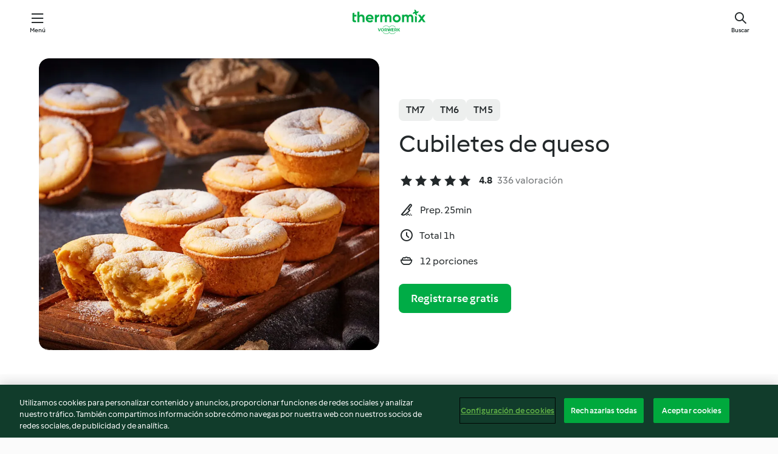

--- FILE ---
content_type: text/html; charset=utf-8
request_url: https://cookidoo.es/recipes/recipe/es-ES/r766843
body_size: 10810
content:
<!DOCTYPE html>
<html
  lang="es-ES"
  class="cicd2-theme">
<head>
    <meta property="og:url" content="https://cookidoo.es/recipes/recipe/es-ES/r766843"/>
    <meta property="og:title" content="Cubiletes de queso"/>
    <meta property="og:description" content="Un mundo de recetas Thermomix®. Cookidoo® le trae deliciosos platos de todo el mundo.
Con miles de recetas e ideas, encontrará la mejor inspiración culinaria cada vez que inicie sesión."/>
    <meta property="og:image" content="https://assets.tmecosys.com/image/upload/t_web_rdp_recipe_584x480/img/recipe/ras/Assets/22f6973bb33b8b8e50238184e4a89646/Derivates/7386a2305f5544686487d4fa349bf265a61144cd.jpg"/>
    <meta name="robots" content="noarchive"/>
    <meta charset="utf-8">
    <meta name="viewport" content="width=device-width, initial-scale=1, shrink-to-fit=no">
    <link rel="stylesheet" href="https://patternlib-all.prod.external.eu-tm-prod.vorwerk-digital.com/pl-core-29.3.2-b33824b8018a0840049d6c20603cb31e.css">
      <link rel="stylesheet" href="https://patternlib-all.prod.external.eu-tm-prod.vorwerk-digital.com/cicd2-theme-29.3.2-38102d1b98d85afb94b9d25dab3bae9c.css">
    <link rel="stylesheet" href="https://recipepublic-all.prod.external.eu-tm-prod.vorwerk-digital.com/bundle-7e9da6437349bf80779b292c7cffc47b.css">
    <link rel="icon" href="https://patternlib-all.prod.external.eu-tm-prod.vorwerk-digital.com/favicon-02a92602e0cf506ebd0186892a17fd82.ico">
    <link rel="preconnect" href="https://assets.tmecosys.com" crossorigin="anonymous">
    <script>"use strict";(()=>{function c(n){let t=document.cookie.match(new RegExp("(^| )"+n+"=([^;]+)"));if(t)return t[2]}var e={get:c};e.get("v-authenticated")?document.documentElement.classList.add("is-authenticated"):document.documentElement.classList.add("is-unauthenticated");})();
</script>
    <title>Cubiletes de queso - Cookidoo® – la plataforma de recetas oficial de Thermomix®</title>
    <link rel="stylesheet" href="https://patternlib-all.prod.external.eu-tm-prod.vorwerk-digital.com/pl-recipe-2.18.3-4949e3c3f2b6c536234d63e48d89c215.css">
    <script type="application/ld+json">{"@context":"http://schema.org/","@type":"Recipe","name":"Cubiletes de queso","image":"https://assets.tmecosys.com/image/upload/t_web_rdp_recipe_584x480_1_5x/img/recipe/ras/Assets/22f6973bb33b8b8e50238184e4a89646/Derivates/7386a2305f5544686487d4fa349bf265a61144cd.jpg","totalTime":"PT1H","cookTime":"PT1H","prepTime":"PT25M","recipeYield":"12 porciones","recipeCategory":["Panadería y bollería","Horneados dulces"],"recipeIngredient":["240 g de harina de trigo","120 g de mantequilla sin sal","1 huevo","50 g de azúcar","1 pizca de sal","1 cdita de extracto de vainilla natural","200 g de queso","60 g de azúcar","45 g de fécula de maíz","100 g de leche condensada","125 g de crema para batir (30-40% grasa)","2 huevos","1 yema de huevo","200 g de queso crema","1 cdita de extracto de vainilla natural"],"nutrition":{"@type":"NutritionInformation","calories":"403.7 kcal","carbohydrateContent":"33.3 g","fatContent":"25.8 g","proteinContent":"10 g"},"inLanguage":"es-ES","author":{"@type":"Organization","name":"Vorwerk Home & Co. KmG","address":"Wolleraustrasse 11a\n8807 Freienbach\nSuiza","url":"https://cookidoo.es/"},"aggregateRating":{"@id":"AggregatedRating"}}</script>
</head>

<body>
  <core-user-info
    condition="html.is-authenticated"
    base="/profile/api/user"
    community-profile="/community/profile/es-ES"
    devices="/customer-devices/api/my-devices/versions"
    >
  </core-user-info>
  
  <div class="page-content">
      
  <header tabindex="-1" class="page-header">
    <div class="page-header__content">
      <a href="#main-content" class="link--skip">Ir al contenido principal</a>
          <a class="logo page-header__home authenticated-only" href="/foundation/es-ES/for-you"
            aria-label="Link to the home page">
            <img class="logo" src="https://patternlib-all.prod.external.eu-tm-prod.vorwerk-digital.com/logo_thermomix-02469c2fb4fca55fc3c397286d9e7fe0.svg"
              alt="Thermomix®">
          </a>
          <a class="logo page-header__home unauthenticated-only" href="/foundation/es-ES/explore"
            aria-label="Link to the home page">
            <img class="logo" src="https://patternlib-all.prod.external.eu-tm-prod.vorwerk-digital.com/logo_thermomix-02469c2fb4fca55fc3c397286d9e7fe0.svg"
              alt="Thermomix®">
          </a>
      <core-nav class="page-header__nav">
        <nav class="core-nav__nav" role="navigation">
          <button class="core-nav__trigger">Menú</button>
          <div class="core-nav__container">
            <ul class="core-nav__main-links authenticated-only">
                <li class="core-nav__item">
                  <a href="/foundation/es-ES/for-you"
                    class="core-nav__link">Para ti</a>
                </li>
              <li class="core-nav__item">
                <a href="/foundation/es-ES/explore"
                  class="core-nav__link">Navega</a>
              </li>
              <li class="core-nav__item">
                <a href="/organize/es-ES/my-recipes"
                  class="core-nav__link">Mis recetas</a>
              </li>
              <li class="core-nav__item">
                <a href="/planning/es-ES/my-week"
                  class="core-nav__link">Mi semana</a>
              </li>
                <li class="core-nav__item">
                  <a href="/shopping/es-ES"
                    class="core-nav__link">Lista de la compra</a>
                </li>
            </ul>
            <ul class=" core-nav__main-links unauthenticated-only">
              <li class="core-nav__item">
                <a href="/foundation/es-ES/explore"
                  class="core-nav__link">Navega</a>
              </li>
              <li class="core-nav__item">
                <a href="/foundation/es-ES/membership"
                  class="core-nav__link">Suscripción</a>
              </li>
              <li class="core-nav__item">
                <a href="/foundation/es-ES/help"
                  class="core-nav__link">Ayuda</a>
              </li>
            </ul>
            <ul class="core-nav__links unauthenticated-only">
              <li class="core-nav__item">
                <a href="/ciam/register/start"
                  class="core-nav__link page-header__sign-up page-header__icon">Regístrate</a>
              </li>
              <li class="core-nav__item">
                <a href="/profile/es-ES/login?redirectAfterLogin=%2Frecipes%2Frecipe%2Fes-ES%2Fr766843"
                  class="core-nav__link page-header__login page-header__icon">Iniciar sesión</a>
              </li>
            </ul>
            <div role="separator" aria-orientation="vertical"
              class="core-nav__separator separator-vertical separator-vertical--silver-20"></div>
            <core-user-profile class="authenticated-only">
              <core-dropdown-menu class="core-nav__dropdown core-nav__dropdown--profile" align="bottom-right">
                <button class="core-dropdown-menu__trigger core-nav__dropdown-trigger">
                  <span class="core-nav__dropdown-trigger-icon" aria-hidden="true"></span>
                  <img class="core-nav__dropdown-trigger-picture" src alt>
                  <span class="core-dropdown-menu__trigger-text">
                      Perfil
                  </span>
                </button>
                <div class="core-dropdown-menu__content core-nav__dropdown-content">
                  <ul class="core-dropdown-list core-nav__dropdown-list">
                    <li class="core-community-profile__link">
                      <a href="/community/profile/es-ES"
                        class="core-dropdown-list__item core-nav__link core-nav__link--community">
                        <core-community-profile>
                          <span class="core-community-profile__icon" aria-hidden="true"></span>
                          <img class="core-community-profile__picture" src alt>
                          <div class="core-community-profile__heading-group">
                            <span class="core-community-profile__header">Perfil</span>
                            <span class="core-community-profile__subheader">Ver perfil</span>
                          </div>
                        </core-community-profile>
                      </a>
                    </li>
                    <li>
                      <a href="/commerce/es-ES/membership"
                        class="core-dropdown-list__item core-nav__link">Cuenta</a>
                    </li>
                    <li>
                      <a href="/foundation/es-ES/help"
                        class="core-dropdown-list__item core-nav__link">Ayuda</a>
                    </li>
                    <li>
                      <a href="/profile/logout"
                        class="core-dropdown-list__item core-nav__link">Desconectarse</a>
                    </li>
                  </ul>
                </div>
              </core-dropdown-menu>
            </core-user-profile>
          </div>
          <div role="separator" aria-orientation="vertical"
            class="core-nav__separator separator-vertical separator-vertical--silver-20"></div>
        </nav>
      </core-nav>
      <a class="page-header__search page-header__icon" href="/search/es-ES"
        aria-label="Buscar">Buscar</a>
    </div>
  </header>
  <recipe-scrollspy>
    <nav class="recipe-scrollspy__nav">
        <a href="#ingredients-section" class="recipe-scrollspy__link">Ingredientes</a>
  
      <a href="#difficulty-section" class="recipe-scrollspy__link">Dificultad</a>
  
        <a href="#nutrition-section" class="recipe-scrollspy__link">Inf. nutricional</a>
  
        <a href="#also-featured-in-section" class="recipe-scrollspy__link">También incluido en</a>
  
      <a id="recipe-scrollspy-alternative-recipes" href="#alternative-recipes" class="recipe-scrollspy__link">También podría gustarte...</a>
    </nav>
  </recipe-scrollspy>

  <recipe-details id="main-content">
    <recipe-card>
      <div class="recipe-card__wrapper">
        <div class="recipe-card__image-wrapper">
            <core-image-loader>
              <img
                class="recipe-card__image"
                  src="https://assets.tmecosys.com/image/upload/t_web_rdp_recipe_584x480/img/recipe/ras/Assets/22f6973bb33b8b8e50238184e4a89646/Derivates/7386a2305f5544686487d4fa349bf265a61144cd.jpg"
                  srcset="https://assets.tmecosys.com/image/upload/t_web_rdp_recipe_584x480/img/recipe/ras/Assets/22f6973bb33b8b8e50238184e4a89646/Derivates/7386a2305f5544686487d4fa349bf265a61144cd.jpg 584w, https://assets.tmecosys.com/image/upload/t_web_rdp_recipe_584x480_1_5x/img/recipe/ras/Assets/22f6973bb33b8b8e50238184e4a89646/Derivates/7386a2305f5544686487d4fa349bf265a61144cd.jpg 876w"
                    sizes="(min-width: 1333px) 584px, (min-width: 768px) 50vw, 100vw"
                alt="Cubiletes de queso"
                title="Cubiletes de queso"/>
            </core-image-loader>
        </div>
        <div class="recipe-card__info">
    
            <div class="recipe-card__header">
              <div class="recipe-card__header-left">
                  <rdp-badges id="tm-versions-modal">
                      <button class="core-chip-button core-chip-button--flat core-chip-button--x-small">
                        TM7
                      </button>
                      <button class="core-chip-button core-chip-button--flat core-chip-button--x-small">
                        TM6
                      </button>
                      <button class="core-chip-button core-chip-button--flat core-chip-button--x-small">
                        TM5
                      </button>
                  </rdp-badges>
                
                  <core-modal
                    trigger-id="tm-versions-modal"
                    class="tm-versions-modal"
                    prevent-body-scroll="true"
                    hidden>
                    <div class="core-modal__wrapper">
                      <div class="core-modal__container" role="dialog" aria-modal="true">
                  
                        <div class="core-modal__header">
                          <h2>Dispositivos y accesorios</h2>
                          <button class="core-modal__close" aria-label="Close Modal"></button>
                        </div>
                  
                        <core-scrollbar class="core-modal__content" fadeout-top>
                          <div class="core-scrollbar__content">
                  
                            <rdp-tm-versions>
                              <p class="rdp-tm-versions__description">Esta receta ha sido creada para funcionar con una combinación específica de dispositivo y accesorio. Sin esta combinación específica, el resultado no está garantizado.</p>
                              <div class="rdp-tm-versions__list">
                                  <div class="rdp-tm-versions__item">
                                    <img src="https://patternlib-all.prod.external.eu-tm-prod.vorwerk-digital.com/tm7-83b22c91a1a1e7fee3797168f05f9754.png" class="rdp-tm-versions__image"/>
                                    <div class="rdp-tm-versions__wrapper">
                                      <span class="rdp-tm-versions__name">Thermomix® TM7</span>
                                      <span class="rdp-tm-versions__compatibility">
                                        <span class="icon icon--checkmark-circle icon--xxxs"></span>Compatible
                                      </span>
                                    </div>
                                  </div>
                                  <div class="rdp-tm-versions__item">
                                    <img src="https://patternlib-all.prod.external.eu-tm-prod.vorwerk-digital.com/tm6-fff867f1cfc7f35118b8b6dfffca8339.png" class="rdp-tm-versions__image"/>
                                    <div class="rdp-tm-versions__wrapper">
                                      <span class="rdp-tm-versions__name">Thermomix® TM6</span>
                                      <span class="rdp-tm-versions__compatibility">
                                        <span class="icon icon--checkmark-circle icon--xxxs"></span>Compatible
                                      </span>
                                    </div>
                                  </div>
                                  <div class="rdp-tm-versions__item">
                                    <img src="https://patternlib-all.prod.external.eu-tm-prod.vorwerk-digital.com/tm5-a3a665744eb0093e9108135bf6b1baa4.png" class="rdp-tm-versions__image"/>
                                    <div class="rdp-tm-versions__wrapper">
                                      <span class="rdp-tm-versions__name">Thermomix® TM5</span>
                                      <span class="rdp-tm-versions__compatibility">
                                        <span class="icon icon--checkmark-circle icon--xxxs"></span>Compatible
                                      </span>
                                    </div>
                                  </div>
                              </div>
                            </rdp-tm-versions>
                  
                  
                          </div>
                        </core-scrollbar>
                  
                        <div class="core-modal__footer">
                          <a class="button--inline rdp-tm-versions__more" href="/foundation/es-ES/thermomix-compatibility">Más información</a>
                        </div>
                      </div>
                    </div>
                  </core-modal>
                
              </div>
            </div>
    
          <div class="recipe-card__content">
            <core-ellipsis lines-count="3">
              <h1 class="recipe-card__section recipe-card__name">Cubiletes de queso</h1>
            </core-ellipsis>
            
            <core-rating>
  <div class="core-rating__rating-list">
      <span class="core-rating__point core-rating__point--full"></span>
      <span class="core-rating__point core-rating__point--full"></span>
      <span class="core-rating__point core-rating__point--full"></span>
      <span class="core-rating__point core-rating__point--full"></span>
      <span class="core-rating__point core-rating__point--full"></span>
  </div>
    <span class="core-rating__counter">4.8</span>
    <span class="core-rating__label">
      
      336 valoración

      
    </span>
  <script type="application/ld+json">
  {
    "@context": "http://schema.org",
    "@type": "AggregateRating",
    "@id": "AggregatedRating",
    "ratingValue": 4.8,
    "reviewCount": 336
  }
  </script>
</core-rating>

            <div class="recipe-card__cook-params">
              <div class="recipe-card__cook-param">
                <span class="icon icon--time-preparation"></span>
                <span>Prep. 25min </span>
              </div>
              <div class="recipe-card__cook-param">
                <span class="icon icon--time"></span>
                <span>Total 1h</span>
              </div>
              <div class="recipe-card__cook-param">
                <span class="icon icon--servings"></span>
                <span>12 porciones</span>
              </div>
            </div>
          </div>
    
          <div class="recipe-card__footer">
            <a class="button--primary recipe-card__action-button recipe-card__action-button--primary"
              title="Registrarse gratis"
              href="/ciam/register/start">Registrarse gratis</a>
          </div>
        </div>
      </div>
    </recipe-card>
    
    <recipe-content>
      <div class="recipe-content__left">
        <div mobile-order="1">
          <div id="ingredients-section" class="recipe-content__section">
            <h4 class="recipe-content__title">Ingredientes</h4>
              <div class="recipe-content__inner-section">
                  <h5 class="recipe-content__inner-title recipe-content__inner-title--short">Pasta sable</h5>
                <ul class="ul--clean">
                    <li>
          <recipe-ingredient>
            <div class="recipe-ingredient__wrapper">
                <img class="recipe-ingredient__image"   src="https://assets.tmecosys.com/image/upload/t_web_ingredient_48x48/icons/ingredient_icons/40"
            srcset="https://assets.tmecosys.com/image/upload/t_web_ingredient_48x48/icons/ingredient_icons/40 48w, https://assets.tmecosys.com/image/upload/t_web_ingredient_48x48_1_5x/icons/ingredient_icons/40 72w, https://assets.tmecosys.com/image/upload/t_web_ingredient_48x48_2x/icons/ingredient_icons/40 96w"
              sizes="48px"
           />
          
                <div class="recipe-ingredient__content">
                  <span class="recipe-ingredient__name">
                        240
            g
           de harina de trigo 
                  </span>
                </div>
            </div>
          </recipe-ingredient>
          </li>
                    <li>
          <recipe-ingredient>
            <div class="recipe-ingredient__wrapper">
                <img class="recipe-ingredient__image"   src="https://assets.tmecosys.com/image/upload/t_web_ingredient_48x48/icons/ingredient_icons/17"
            srcset="https://assets.tmecosys.com/image/upload/t_web_ingredient_48x48/icons/ingredient_icons/17 48w, https://assets.tmecosys.com/image/upload/t_web_ingredient_48x48_1_5x/icons/ingredient_icons/17 72w, https://assets.tmecosys.com/image/upload/t_web_ingredient_48x48_2x/icons/ingredient_icons/17 96w"
              sizes="48px"
           />
          
                <div class="recipe-ingredient__content">
                  <span class="recipe-ingredient__name">
                        120
            g
           de mantequilla sin sal 
                  </span>
                    <span class="recipe-ingredient__description">fría, en cubos</span>
                </div>
            </div>
          </recipe-ingredient>
          </li>
                    <li>
          <recipe-ingredient>
            <div class="recipe-ingredient__wrapper">
                <img class="recipe-ingredient__image"   src="https://assets.tmecosys.com/image/upload/t_web_ingredient_48x48/icons/ingredient_icons/55"
            srcset="https://assets.tmecosys.com/image/upload/t_web_ingredient_48x48/icons/ingredient_icons/55 48w, https://assets.tmecosys.com/image/upload/t_web_ingredient_48x48_1_5x/icons/ingredient_icons/55 72w, https://assets.tmecosys.com/image/upload/t_web_ingredient_48x48_2x/icons/ingredient_icons/55 96w"
              sizes="48px"
           />
          
                <div class="recipe-ingredient__content">
                  <span class="recipe-ingredient__name">
                        1
            
           huevo 
                  </span>
                </div>
            </div>
          </recipe-ingredient>
          </li>
                    <li>
          <recipe-ingredient>
            <div class="recipe-ingredient__wrapper">
                <img class="recipe-ingredient__image"   src="https://assets.tmecosys.com/image/upload/t_web_ingredient_48x48/icons/ingredient_icons/9"
            srcset="https://assets.tmecosys.com/image/upload/t_web_ingredient_48x48/icons/ingredient_icons/9 48w, https://assets.tmecosys.com/image/upload/t_web_ingredient_48x48_1_5x/icons/ingredient_icons/9 72w, https://assets.tmecosys.com/image/upload/t_web_ingredient_48x48_2x/icons/ingredient_icons/9 96w"
              sizes="48px"
           />
          
                <div class="recipe-ingredient__content">
                  <span class="recipe-ingredient__name">
                        50
            g
           de azúcar 
                  </span>
                </div>
            </div>
          </recipe-ingredient>
          </li>
                    <li>
          <recipe-ingredient>
            <div class="recipe-ingredient__wrapper">
                <img class="recipe-ingredient__image"   src="https://assets.tmecosys.com/image/upload/t_web_ingredient_48x48/icons/ingredient_icons/269"
            srcset="https://assets.tmecosys.com/image/upload/t_web_ingredient_48x48/icons/ingredient_icons/269 48w, https://assets.tmecosys.com/image/upload/t_web_ingredient_48x48_1_5x/icons/ingredient_icons/269 72w, https://assets.tmecosys.com/image/upload/t_web_ingredient_48x48_2x/icons/ingredient_icons/269 96w"
              sizes="48px"
           />
          
                <div class="recipe-ingredient__content">
                  <span class="recipe-ingredient__name">
                        1
            pizca
           de sal 
                  </span>
                </div>
            </div>
          </recipe-ingredient>
          </li>
                    <li>
          <recipe-ingredient>
            <div class="recipe-ingredient__wrapper">
                <img class="recipe-ingredient__image"   src="https://assets.tmecosys.com/image/upload/t_web_ingredient_48x48/icons/ingredient_icons/99"
            srcset="https://assets.tmecosys.com/image/upload/t_web_ingredient_48x48/icons/ingredient_icons/99 48w, https://assets.tmecosys.com/image/upload/t_web_ingredient_48x48_1_5x/icons/ingredient_icons/99 72w, https://assets.tmecosys.com/image/upload/t_web_ingredient_48x48_2x/icons/ingredient_icons/99 96w"
              sizes="48px"
           />
          
                <div class="recipe-ingredient__content">
                  <span class="recipe-ingredient__name">
                        1
            cdita
           de extracto de vainilla natural 
                  </span>
                </div>
            </div>
          </recipe-ingredient>
          </li>
                </ul>
              </div>
              <div class="recipe-content__inner-section">
                  <h5 class="recipe-content__inner-title recipe-content__inner-title--short">Relleno</h5>
                <ul class="ul--clean">
                    <li>
          <recipe-ingredient>
            <div class="recipe-ingredient__wrapper">
                <img class="recipe-ingredient__image"   src="https://assets.tmecosys.com/image/upload/t_web_ingredient_48x48/icons/ingredient_icons/74"
            srcset="https://assets.tmecosys.com/image/upload/t_web_ingredient_48x48/icons/ingredient_icons/74 48w, https://assets.tmecosys.com/image/upload/t_web_ingredient_48x48_1_5x/icons/ingredient_icons/74 72w, https://assets.tmecosys.com/image/upload/t_web_ingredient_48x48_2x/icons/ingredient_icons/74 96w"
              sizes="48px"
           />
          
                <div class="recipe-ingredient__content">
                  <span class="recipe-ingredient__name">
                        200
            g
           de queso 
                  </span>
                    <span class="recipe-ingredient__description"> Chiapas doble crema</span>
                </div>
            </div>
          </recipe-ingredient>
          </li>
                    <li>
          <recipe-ingredient>
            <div class="recipe-ingredient__wrapper">
                <img class="recipe-ingredient__image"   src="https://assets.tmecosys.com/image/upload/t_web_ingredient_48x48/icons/ingredient_icons/9"
            srcset="https://assets.tmecosys.com/image/upload/t_web_ingredient_48x48/icons/ingredient_icons/9 48w, https://assets.tmecosys.com/image/upload/t_web_ingredient_48x48_1_5x/icons/ingredient_icons/9 72w, https://assets.tmecosys.com/image/upload/t_web_ingredient_48x48_2x/icons/ingredient_icons/9 96w"
              sizes="48px"
           />
          
                <div class="recipe-ingredient__content">
                  <span class="recipe-ingredient__name">
                        60
            g
           de azúcar 
                  </span>
                </div>
            </div>
          </recipe-ingredient>
          </li>
                    <li>
          <recipe-ingredient>
            <div class="recipe-ingredient__wrapper">
                <img class="recipe-ingredient__image"   src="https://assets.tmecosys.com/image/upload/t_web_ingredient_48x48/icons/ingredient_icons/288"
            srcset="https://assets.tmecosys.com/image/upload/t_web_ingredient_48x48/icons/ingredient_icons/288 48w, https://assets.tmecosys.com/image/upload/t_web_ingredient_48x48_1_5x/icons/ingredient_icons/288 72w, https://assets.tmecosys.com/image/upload/t_web_ingredient_48x48_2x/icons/ingredient_icons/288 96w"
              sizes="48px"
           />
          
                <div class="recipe-ingredient__content">
                  <span class="recipe-ingredient__name">
                        45
            g
           de fécula de maíz 
                  </span>
                </div>
            </div>
          </recipe-ingredient>
          </li>
                    <li>
          <recipe-ingredient>
            <div class="recipe-ingredient__wrapper">
                <img class="recipe-ingredient__image"   src="https://assets.tmecosys.com/image/upload/t_web_ingredient_48x48/icons/ingredient_icons/319"
            srcset="https://assets.tmecosys.com/image/upload/t_web_ingredient_48x48/icons/ingredient_icons/319 48w, https://assets.tmecosys.com/image/upload/t_web_ingredient_48x48_1_5x/icons/ingredient_icons/319 72w, https://assets.tmecosys.com/image/upload/t_web_ingredient_48x48_2x/icons/ingredient_icons/319 96w"
              sizes="48px"
           />
          
                <div class="recipe-ingredient__content">
                  <span class="recipe-ingredient__name">
                        100
            g
           de leche condensada 
                  </span>
                </div>
            </div>
          </recipe-ingredient>
          </li>
                    <li>
          <recipe-ingredient>
            <div class="recipe-ingredient__wrapper">
                <img class="recipe-ingredient__image"   src="https://assets.tmecosys.com/image/upload/t_web_ingredient_48x48/icons/ingredient_icons/16"
            srcset="https://assets.tmecosys.com/image/upload/t_web_ingredient_48x48/icons/ingredient_icons/16 48w, https://assets.tmecosys.com/image/upload/t_web_ingredient_48x48_1_5x/icons/ingredient_icons/16 72w, https://assets.tmecosys.com/image/upload/t_web_ingredient_48x48_2x/icons/ingredient_icons/16 96w"
              sizes="48px"
           />
          
                <div class="recipe-ingredient__content">
                  <span class="recipe-ingredient__name">
                        125
            g
           de crema para batir (30-40% grasa) 
                  </span>
                </div>
            </div>
          </recipe-ingredient>
          </li>
                    <li>
          <recipe-ingredient>
            <div class="recipe-ingredient__wrapper">
                <img class="recipe-ingredient__image"   src="https://assets.tmecosys.com/image/upload/t_web_ingredient_48x48/icons/ingredient_icons/55"
            srcset="https://assets.tmecosys.com/image/upload/t_web_ingredient_48x48/icons/ingredient_icons/55 48w, https://assets.tmecosys.com/image/upload/t_web_ingredient_48x48_1_5x/icons/ingredient_icons/55 72w, https://assets.tmecosys.com/image/upload/t_web_ingredient_48x48_2x/icons/ingredient_icons/55 96w"
              sizes="48px"
           />
          
                <div class="recipe-ingredient__content">
                  <span class="recipe-ingredient__name">
                        2
            
           huevos 
                  </span>
                </div>
            </div>
          </recipe-ingredient>
          </li>
                    <li>
          <recipe-ingredient>
            <div class="recipe-ingredient__wrapper">
                <img class="recipe-ingredient__image"   src="https://assets.tmecosys.com/image/upload/t_web_ingredient_48x48/icons/ingredient_icons/205"
            srcset="https://assets.tmecosys.com/image/upload/t_web_ingredient_48x48/icons/ingredient_icons/205 48w, https://assets.tmecosys.com/image/upload/t_web_ingredient_48x48_1_5x/icons/ingredient_icons/205 72w, https://assets.tmecosys.com/image/upload/t_web_ingredient_48x48_2x/icons/ingredient_icons/205 96w"
              sizes="48px"
           />
          
                <div class="recipe-ingredient__content">
                  <span class="recipe-ingredient__name">
                        1
            
           yema de huevo 
                  </span>
                </div>
            </div>
          </recipe-ingredient>
          </li>
                    <li>
          <recipe-ingredient>
            <div class="recipe-ingredient__wrapper">
                <img class="recipe-ingredient__image"   src="https://assets.tmecosys.com/image/upload/t_web_ingredient_48x48/icons/ingredient_icons/15274"
            srcset="https://assets.tmecosys.com/image/upload/t_web_ingredient_48x48/icons/ingredient_icons/15274 48w, https://assets.tmecosys.com/image/upload/t_web_ingredient_48x48_1_5x/icons/ingredient_icons/15274 72w, https://assets.tmecosys.com/image/upload/t_web_ingredient_48x48_2x/icons/ingredient_icons/15274 96w"
              sizes="48px"
           />
          
                <div class="recipe-ingredient__content">
                  <span class="recipe-ingredient__name">
                        200
            g
           de queso crema 
                  </span>
                </div>
            </div>
          </recipe-ingredient>
          </li>
                    <li>
          <recipe-ingredient>
            <div class="recipe-ingredient__wrapper">
                <img class="recipe-ingredient__image"   src="https://assets.tmecosys.com/image/upload/t_web_ingredient_48x48/icons/ingredient_icons/99"
            srcset="https://assets.tmecosys.com/image/upload/t_web_ingredient_48x48/icons/ingredient_icons/99 48w, https://assets.tmecosys.com/image/upload/t_web_ingredient_48x48_1_5x/icons/ingredient_icons/99 72w, https://assets.tmecosys.com/image/upload/t_web_ingredient_48x48_2x/icons/ingredient_icons/99 96w"
              sizes="48px"
           />
          
                <div class="recipe-ingredient__content">
                  <span class="recipe-ingredient__name">
                        1
            cdita
           de extracto de vainilla natural 
                  </span>
                </div>
            </div>
          </recipe-ingredient>
          </li>
                </ul>
              </div>
          </div>
          <hr>
        </div>
        <div mobile-order="3">
          <div id="difficulty-section" class="recipe-content__section">
            <h4 class="recipe-content__title">Dificultad</h4>
            <rdp-difficulty>
              <span class="icon icon--s icon--chef-hat"></span>
              <p>fácil</p>
            </rdp-difficulty>
          </div>
          <hr>
            <div id="nutrition-section" class="recipe-content__section">
              <h4 class="recipe-content__title">
                Inf. nutricional
                <span class="recipe-content__subtitle">por 1 porción</span>
              </h4>
              <rdp-nutritious>
                  <div class="rdp-nutritious__item">
                    <span class="rdp-nutritious__name">Sodio</span>
                    <span class="rdp-nutritious__value">
                        214.4 mg 
                    </span>
                  </div>
                  <div class="rdp-nutritious__item">
                    <span class="rdp-nutritious__name">Proteína</span>
                    <span class="rdp-nutritious__value">
                        10 g 
                    </span>
                  </div>
                  <div class="rdp-nutritious__item">
                    <span class="rdp-nutritious__name">Calorías</span>
                    <span class="rdp-nutritious__value">
                        1689.2 kJ  / 
                        403.7 kcal 
                    </span>
                  </div>
                  <div class="rdp-nutritious__item">
                    <span class="rdp-nutritious__name">Grasa</span>
                    <span class="rdp-nutritious__value">
                        25.8 g 
                    </span>
                  </div>
                  <div class="rdp-nutritious__item">
                    <span class="rdp-nutritious__name">Fibra</span>
                    <span class="rdp-nutritious__value">
                        0.8 g 
                    </span>
                  </div>
                  <div class="rdp-nutritious__item">
                    <span class="rdp-nutritious__name">Grasas saturadas</span>
                    <span class="rdp-nutritious__value">
                        15 g 
                    </span>
                  </div>
                  <div class="rdp-nutritious__item">
                    <span class="rdp-nutritious__name">Carbohidratos</span>
                    <span class="rdp-nutritious__value">
                        33.3 g 
                    </span>
                  </div>
              </rdp-nutritious>
            </div>
            <hr>
        </div>
      </div>
      <div class="recipe-content__right">
        <div mobile-order="2">
          <div class="recipe-content__section">
            <recipe-membership-banner>
              <img src="https://patternlib-all.prod.external.eu-tm-prod.vorwerk-digital.com/cookidoo-world-da330b8ec91ef8ac5df385f0e440dffb.svg" class="recipe-membership-banner__image" />
              <h1 class="recipe-membership-banner__title">¿Te gusta lo que ves?</h1>
              <h4 class="recipe-membership-banner__subtitle">¡Esta receta y más de 100 000 otras te esperan!</h4>
              <p class="recipe-membership-banner__description">Regístrate en nuestra prueba gratuita de 30 días y descubre todo lo que Cookidoo® tiene para ofrecerte. Sin compromiso.</p>
              <a href="/ciam/register/start" class="button--primary">Registrarse gratis</a>
              <a href="/foundation/es-ES/membership" class="button--inline">Más información</a>
            </recipe-membership-banner>
          </div>
          <hr>
        </div>
        <div mobile-order="4">
            <div id="also-featured-in-section" class="recipe-content__section">
              <h4 class="recipe-content__title">También incluido en</h4>
              <rdp-collections>
                  <rdp-collection-tile>
                    <a class="rdp-collection-tile__wrapper" href="/collection/es-ES/p/col442431">
                      <img   src="https://assets.tmecosys.com/image/upload/t_web_col_80x80/img/collection/ras/Assets/55d22419f061a9481926d5e305eb5881/Derivates/c595f5c79f85fc084770e4b2f399f68cb331050e.jpg"
            srcset="https://assets.tmecosys.com/image/upload/t_web_col_80x80/img/collection/ras/Assets/55d22419f061a9481926d5e305eb5881/Derivates/c595f5c79f85fc084770e4b2f399f68cb331050e.jpg 80w, https://assets.tmecosys.com/image/upload/t_web_col_80x80_1_5x/img/collection/ras/Assets/55d22419f061a9481926d5e305eb5881/Derivates/c595f5c79f85fc084770e4b2f399f68cb331050e.jpg 120w, https://assets.tmecosys.com/image/upload/t_web_col_80x80_2x/img/collection/ras/Assets/55d22419f061a9481926d5e305eb5881/Derivates/c595f5c79f85fc084770e4b2f399f68cb331050e.jpg 160w"
              sizes="80px"
           class="rdp-collection-tile__image">
                      <div class="rdp-collection-tile__content">
                        <span class="rdp-collection-tile__name">BLACK DIAMOND CLUB II</span>
                        <span class="rdp-collection-tile__info">26 Recetas<br>México</span>
                      </div>
                    </a>
                  </rdp-collection-tile>
              </rdp-collections>
            </div>
            <hr>
        </div>
      </div>
    </recipe-content>
  </recipe-details>

  
  
  
  <div id="alternative-recipes" class="l-content l-content--additional recipe-alternative-recipes">
    <core-stripe class="core-stripe--modern" aria-labelledby="stripe-header" aria-describedby="stripe-description" role="region"
                 data-category="VrkNavCategory-RPF-014">
      <h3 class="core-stripe__header" id="stripe-header">
          También podría gustarte...
      </h3>
        <div class="core-stripe__content">
          
  
          
            <core-tile class="core-tile--expanded" id="r144190" data-recipe-id="r144190"><a class="link--alt" href="/recipes/recipe/es-ES/r144190"><div aria-hidden="true" class="core-tile__image-wrapper">
    <img
      class="core-tile__image"
      alt="Cubiletes"
      title="Cubiletes"
      src="https://assets.tmecosys.com/image/upload/t_web_shared_recipe_221x240/img/recipe/ras/Assets/FC7DDF76-BB6D-4C89-99E6-B0614012B432/Derivates/4FDEA238-3C04-40F4-8EA7-354547D14CC3"
      sizes="221px"
      decoding="async"
      srcset="https://assets.tmecosys.com/image/upload/t_web_shared_recipe_221x240/img/recipe/ras/Assets/FC7DDF76-BB6D-4C89-99E6-B0614012B432/Derivates/4FDEA238-3C04-40F4-8EA7-354547D14CC3 221w, https://assets.tmecosys.com/image/upload/t_web_shared_recipe_221x240_1_5x/img/recipe/ras/Assets/FC7DDF76-BB6D-4C89-99E6-B0614012B432/Derivates/4FDEA238-3C04-40F4-8EA7-354547D14CC3 331w, https://assets.tmecosys.com/image/upload/t_web_shared_recipe_221x240_2x/img/recipe/ras/Assets/FC7DDF76-BB6D-4C89-99E6-B0614012B432/Derivates/4FDEA238-3C04-40F4-8EA7-354547D14CC3 442w"
    />
  </div><div class="core-tile__description-wrapper"><div class="core-tile__description"><core-ellipsis><p class="core-tile__description-text">Cubiletes</p></core-ellipsis><button class="core-tile__trigger authenticated-only context-menu-trigger" aria-label="Abrir opciones de recetas" type="button"></button></div><core-rating class="core-rating--short core-rating--small"><span class="core-rating__counter" aria-label="Valoración 4.7">4.7</span><span class="core-rating__point core-rating__point--full" aria-disabled="true"></span><span class="core-rating__label" aria-label="de 96 comentarios">(96)</span></core-rating><p class="core-tile__description-subline" aria-label="Tiempo total 1h 40min">1h 40min</p></div></a><core-context-menu trigger-class="context-menu-trigger" class="translate-x-[0.5px]"><ul class="core-dropdown-list"><li><core-transclude href="/planning/es-ES/transclude/manage-cook-today/r144190" prevent-page-reload="true" on="context-menu-open" context="core-context-menu"></core-transclude></li><li><core-transclude href="/organize/es-ES/transclude/manage-bookmark/r144190" prevent-page-reload="true" on="context-menu-open" context="core-context-menu"></core-transclude></li><li><core-transclude href="/organize/es-ES/transclude/manage-custom-list/r144190" prevent-page-reload="true" on="context-menu-open" context="core-context-menu"></core-transclude></li><li><core-transclude href="/planning/es-ES/transclude/manage-add-to-myweek/r144190" prevent-page-reload="true" on="context-menu-open" context="core-context-menu"></core-transclude></li><li><core-transclude href="/shopping/es-ES/partial/add-to-shopping-list/r144190" prevent-page-reload="true" on="context-menu-open" context="core-context-menu"></core-transclude></li><li><core-transclude href="/created-recipes/es-ES/partials/add-to-customer-recipes?recipeUrl=https%3A%2F%2Fcookidoo.es%2Frecipes%2Frecipe%2Fes-ES%2Fr144190" prevent-page-reload="true" on="context-menu-open" context="core-context-menu"></core-transclude></li><li data-error="401" data-redirect-param="redirectAfterLogin" class="display-none"><a href="/profile/es-ES/login?redirectAfterLogin=%2Fsearch%2Fes-ES%2Ffragments%2Fstripe%3Flimit%3D12%26lazyLoading%3Dtrue%26accessories%3DincludingFriend%252CincludingBladeCoverWithPeeler%252CincludingCutter%252CincludingSensor%26includeRating%3Dtrue%26like%3Dr766843" class="core-dropdown-list__item"><span class="icon" aria-hidden="true">refresh</span>Actualizar inicio de sesión</a></li></ul></core-context-menu></core-tile><core-tile class="core-tile--expanded" id="r621282" data-recipe-id="r621282"><a class="link--alt" href="/recipes/recipe/es-ES/r621282"><div aria-hidden="true" class="core-tile__image-wrapper">
    <img
      class="core-tile__image"
      alt="Rosca de reyes"
      title="Rosca de reyes"
      src="https://assets.tmecosys.com/image/upload/t_web_shared_recipe_221x240/img/recipe/ras/Assets/1d0e3d2b-43eb-41d7-8f7e-63cebd74ae91/Derivates/f2c2ba41-deba-48ec-8739-fcdec5d64c0e"
      sizes="221px"
      decoding="async"
      srcset="https://assets.tmecosys.com/image/upload/t_web_shared_recipe_221x240/img/recipe/ras/Assets/1d0e3d2b-43eb-41d7-8f7e-63cebd74ae91/Derivates/f2c2ba41-deba-48ec-8739-fcdec5d64c0e 221w, https://assets.tmecosys.com/image/upload/t_web_shared_recipe_221x240_1_5x/img/recipe/ras/Assets/1d0e3d2b-43eb-41d7-8f7e-63cebd74ae91/Derivates/f2c2ba41-deba-48ec-8739-fcdec5d64c0e 331w, https://assets.tmecosys.com/image/upload/t_web_shared_recipe_221x240_2x/img/recipe/ras/Assets/1d0e3d2b-43eb-41d7-8f7e-63cebd74ae91/Derivates/f2c2ba41-deba-48ec-8739-fcdec5d64c0e 442w"
    />
  </div><div class="core-tile__description-wrapper"><div class="core-tile__description"><core-ellipsis><p class="core-tile__description-text">Rosca de reyes</p></core-ellipsis><button class="core-tile__trigger authenticated-only context-menu-trigger" aria-label="Abrir opciones de recetas" type="button"></button></div><core-rating class="core-rating--short core-rating--small"><span class="core-rating__counter" aria-label="Valoración 3.4">3.4</span><span class="core-rating__point core-rating__point--full" aria-disabled="true"></span><span class="core-rating__label" aria-label="de 203 comentarios">(203)</span></core-rating><p class="core-tile__description-subline" aria-label="Tiempo total 4h">4h</p></div></a><core-context-menu trigger-class="context-menu-trigger" class="translate-x-[0.5px]"><ul class="core-dropdown-list"><li><core-transclude href="/planning/es-ES/transclude/manage-cook-today/r621282" prevent-page-reload="true" on="context-menu-open" context="core-context-menu"></core-transclude></li><li><core-transclude href="/organize/es-ES/transclude/manage-bookmark/r621282" prevent-page-reload="true" on="context-menu-open" context="core-context-menu"></core-transclude></li><li><core-transclude href="/organize/es-ES/transclude/manage-custom-list/r621282" prevent-page-reload="true" on="context-menu-open" context="core-context-menu"></core-transclude></li><li><core-transclude href="/planning/es-ES/transclude/manage-add-to-myweek/r621282" prevent-page-reload="true" on="context-menu-open" context="core-context-menu"></core-transclude></li><li><core-transclude href="/shopping/es-ES/partial/add-to-shopping-list/r621282" prevent-page-reload="true" on="context-menu-open" context="core-context-menu"></core-transclude></li><li><core-transclude href="/created-recipes/es-ES/partials/add-to-customer-recipes?recipeUrl=https%3A%2F%2Fcookidoo.es%2Frecipes%2Frecipe%2Fes-ES%2Fr621282" prevent-page-reload="true" on="context-menu-open" context="core-context-menu"></core-transclude></li><li data-error="401" data-redirect-param="redirectAfterLogin" class="display-none"><a href="/profile/es-ES/login?redirectAfterLogin=%2Fsearch%2Fes-ES%2Ffragments%2Fstripe%3Flimit%3D12%26lazyLoading%3Dtrue%26accessories%3DincludingFriend%252CincludingBladeCoverWithPeeler%252CincludingCutter%252CincludingSensor%26includeRating%3Dtrue%26like%3Dr766843" class="core-dropdown-list__item"><span class="icon" aria-hidden="true">refresh</span>Actualizar inicio de sesión</a></li></ul></core-context-menu></core-tile><core-tile class="core-tile--expanded" id="r376062" data-recipe-id="r376062"><a class="link--alt" href="/recipes/recipe/es-ES/r376062"><div aria-hidden="true" class="core-tile__image-wrapper">
    <img
      class="core-tile__image"
      alt="Pan de elote"
      title="Pan de elote"
      src="https://assets.tmecosys.com/image/upload/t_web_shared_recipe_221x240/img/recipe/ras/Assets/cbac4eb474b4dc471464aeda27d19a9e/Derivates/cf4b5670c9d84a6153093f7d21edd5e2fd9be086"
      sizes="221px"
      decoding="async"
      srcset="https://assets.tmecosys.com/image/upload/t_web_shared_recipe_221x240/img/recipe/ras/Assets/cbac4eb474b4dc471464aeda27d19a9e/Derivates/cf4b5670c9d84a6153093f7d21edd5e2fd9be086 221w, https://assets.tmecosys.com/image/upload/t_web_shared_recipe_221x240_1_5x/img/recipe/ras/Assets/cbac4eb474b4dc471464aeda27d19a9e/Derivates/cf4b5670c9d84a6153093f7d21edd5e2fd9be086 331w, https://assets.tmecosys.com/image/upload/t_web_shared_recipe_221x240_2x/img/recipe/ras/Assets/cbac4eb474b4dc471464aeda27d19a9e/Derivates/cf4b5670c9d84a6153093f7d21edd5e2fd9be086 442w"
    />
  </div><div class="core-tile__description-wrapper"><div class="core-tile__description"><core-ellipsis><p class="core-tile__description-text">Pan de elote</p></core-ellipsis><button class="core-tile__trigger authenticated-only context-menu-trigger" aria-label="Abrir opciones de recetas" type="button"></button></div><core-rating class="core-rating--short core-rating--small"><span class="core-rating__counter" aria-label="Valoración 4.7">4.7</span><span class="core-rating__point core-rating__point--full" aria-disabled="true"></span><span class="core-rating__label" aria-label="de 383 comentarios">(383)</span></core-rating><p class="core-tile__description-subline" aria-label="Tiempo total 2h">2h</p></div></a><core-context-menu trigger-class="context-menu-trigger" class="translate-x-[0.5px]"><ul class="core-dropdown-list"><li><core-transclude href="/planning/es-ES/transclude/manage-cook-today/r376062" prevent-page-reload="true" on="context-menu-open" context="core-context-menu"></core-transclude></li><li><core-transclude href="/organize/es-ES/transclude/manage-bookmark/r376062" prevent-page-reload="true" on="context-menu-open" context="core-context-menu"></core-transclude></li><li><core-transclude href="/organize/es-ES/transclude/manage-custom-list/r376062" prevent-page-reload="true" on="context-menu-open" context="core-context-menu"></core-transclude></li><li><core-transclude href="/planning/es-ES/transclude/manage-add-to-myweek/r376062" prevent-page-reload="true" on="context-menu-open" context="core-context-menu"></core-transclude></li><li><core-transclude href="/shopping/es-ES/partial/add-to-shopping-list/r376062" prevent-page-reload="true" on="context-menu-open" context="core-context-menu"></core-transclude></li><li><core-transclude href="/created-recipes/es-ES/partials/add-to-customer-recipes?recipeUrl=https%3A%2F%2Fcookidoo.es%2Frecipes%2Frecipe%2Fes-ES%2Fr376062" prevent-page-reload="true" on="context-menu-open" context="core-context-menu"></core-transclude></li><li data-error="401" data-redirect-param="redirectAfterLogin" class="display-none"><a href="/profile/es-ES/login?redirectAfterLogin=%2Fsearch%2Fes-ES%2Ffragments%2Fstripe%3Flimit%3D12%26lazyLoading%3Dtrue%26accessories%3DincludingFriend%252CincludingBladeCoverWithPeeler%252CincludingCutter%252CincludingSensor%26includeRating%3Dtrue%26like%3Dr766843" class="core-dropdown-list__item"><span class="icon" aria-hidden="true">refresh</span>Actualizar inicio de sesión</a></li></ul></core-context-menu></core-tile><core-tile class="core-tile--expanded" id="r130352" data-recipe-id="r130352"><a class="link--alt" href="/recipes/recipe/es-ES/r130352"><div aria-hidden="true" class="core-tile__image-wrapper">
    <img
      class="core-tile__image"
      alt="Pan de muerto"
      title="Pan de muerto"
      src="https://assets.tmecosys.com/image/upload/t_web_shared_recipe_221x240/img/recipe/ras/Assets/78d2b9e3a5e26aadfb6b81cfdba2d6f7/Derivates/7662a02118875881deb1aae54d1932d6400276f0"
      sizes="221px"
      decoding="async"
      srcset="https://assets.tmecosys.com/image/upload/t_web_shared_recipe_221x240/img/recipe/ras/Assets/78d2b9e3a5e26aadfb6b81cfdba2d6f7/Derivates/7662a02118875881deb1aae54d1932d6400276f0 221w, https://assets.tmecosys.com/image/upload/t_web_shared_recipe_221x240_1_5x/img/recipe/ras/Assets/78d2b9e3a5e26aadfb6b81cfdba2d6f7/Derivates/7662a02118875881deb1aae54d1932d6400276f0 331w, https://assets.tmecosys.com/image/upload/t_web_shared_recipe_221x240_2x/img/recipe/ras/Assets/78d2b9e3a5e26aadfb6b81cfdba2d6f7/Derivates/7662a02118875881deb1aae54d1932d6400276f0 442w"
    />
  </div><div class="core-tile__description-wrapper"><div class="core-tile__description"><core-ellipsis><p class="core-tile__description-text">Pan de muerto</p></core-ellipsis><button class="core-tile__trigger authenticated-only context-menu-trigger" aria-label="Abrir opciones de recetas" type="button"></button></div><core-rating class="core-rating--short core-rating--small"><span class="core-rating__counter" aria-label="Valoración 4.7">4.7</span><span class="core-rating__point core-rating__point--full" aria-disabled="true"></span><span class="core-rating__label" aria-label="de 324 comentarios">(324)</span></core-rating><p class="core-tile__description-subline" aria-label="Tiempo total 6h">6h</p></div></a><core-context-menu trigger-class="context-menu-trigger" class="translate-x-[0.5px]"><ul class="core-dropdown-list"><li><core-transclude href="/planning/es-ES/transclude/manage-cook-today/r130352" prevent-page-reload="true" on="context-menu-open" context="core-context-menu"></core-transclude></li><li><core-transclude href="/organize/es-ES/transclude/manage-bookmark/r130352" prevent-page-reload="true" on="context-menu-open" context="core-context-menu"></core-transclude></li><li><core-transclude href="/organize/es-ES/transclude/manage-custom-list/r130352" prevent-page-reload="true" on="context-menu-open" context="core-context-menu"></core-transclude></li><li><core-transclude href="/planning/es-ES/transclude/manage-add-to-myweek/r130352" prevent-page-reload="true" on="context-menu-open" context="core-context-menu"></core-transclude></li><li><core-transclude href="/shopping/es-ES/partial/add-to-shopping-list/r130352" prevent-page-reload="true" on="context-menu-open" context="core-context-menu"></core-transclude></li><li><core-transclude href="/created-recipes/es-ES/partials/add-to-customer-recipes?recipeUrl=https%3A%2F%2Fcookidoo.es%2Frecipes%2Frecipe%2Fes-ES%2Fr130352" prevent-page-reload="true" on="context-menu-open" context="core-context-menu"></core-transclude></li><li data-error="401" data-redirect-param="redirectAfterLogin" class="display-none"><a href="/profile/es-ES/login?redirectAfterLogin=%2Fsearch%2Fes-ES%2Ffragments%2Fstripe%3Flimit%3D12%26lazyLoading%3Dtrue%26accessories%3DincludingFriend%252CincludingBladeCoverWithPeeler%252CincludingCutter%252CincludingSensor%26includeRating%3Dtrue%26like%3Dr766843" class="core-dropdown-list__item"><span class="icon" aria-hidden="true">refresh</span>Actualizar inicio de sesión</a></li></ul></core-context-menu></core-tile><core-tile class="core-tile--expanded" id="r130325" data-recipe-id="r130325"><a class="link--alt" href="/recipes/recipe/es-ES/r130325"><div aria-hidden="true" class="core-tile__image-wrapper">
    <img
      class="core-tile__image"
      alt="Rosca de Reyes"
      title="Rosca de Reyes"
      src="https://assets.tmecosys.com/image/upload/t_web_shared_recipe_221x240/img/recipe/ras/Assets/b49b457ecc17ce914ebb456b05455d4e/Derivates/d337a9c79ce582388c017c0be3b0163d51f18fca"
      sizes="221px"
      decoding="async"
      srcset="https://assets.tmecosys.com/image/upload/t_web_shared_recipe_221x240/img/recipe/ras/Assets/b49b457ecc17ce914ebb456b05455d4e/Derivates/d337a9c79ce582388c017c0be3b0163d51f18fca 221w, https://assets.tmecosys.com/image/upload/t_web_shared_recipe_221x240_1_5x/img/recipe/ras/Assets/b49b457ecc17ce914ebb456b05455d4e/Derivates/d337a9c79ce582388c017c0be3b0163d51f18fca 331w, https://assets.tmecosys.com/image/upload/t_web_shared_recipe_221x240_2x/img/recipe/ras/Assets/b49b457ecc17ce914ebb456b05455d4e/Derivates/d337a9c79ce582388c017c0be3b0163d51f18fca 442w"
    />
  </div><div class="core-tile__description-wrapper"><div class="core-tile__description"><core-ellipsis><p class="core-tile__description-text">Rosca de Reyes</p></core-ellipsis><button class="core-tile__trigger authenticated-only context-menu-trigger" aria-label="Abrir opciones de recetas" type="button"></button></div><core-rating class="core-rating--short core-rating--small"><span class="core-rating__counter" aria-label="Valoración 4.6">4.6</span><span class="core-rating__point core-rating__point--full" aria-disabled="true"></span><span class="core-rating__label" aria-label="de 161 comentarios">(161)</span></core-rating><p class="core-tile__description-subline" aria-label="Tiempo total 3h">3h</p></div></a><core-context-menu trigger-class="context-menu-trigger" class="translate-x-[0.5px]"><ul class="core-dropdown-list"><li><core-transclude href="/planning/es-ES/transclude/manage-cook-today/r130325" prevent-page-reload="true" on="context-menu-open" context="core-context-menu"></core-transclude></li><li><core-transclude href="/organize/es-ES/transclude/manage-bookmark/r130325" prevent-page-reload="true" on="context-menu-open" context="core-context-menu"></core-transclude></li><li><core-transclude href="/organize/es-ES/transclude/manage-custom-list/r130325" prevent-page-reload="true" on="context-menu-open" context="core-context-menu"></core-transclude></li><li><core-transclude href="/planning/es-ES/transclude/manage-add-to-myweek/r130325" prevent-page-reload="true" on="context-menu-open" context="core-context-menu"></core-transclude></li><li><core-transclude href="/shopping/es-ES/partial/add-to-shopping-list/r130325" prevent-page-reload="true" on="context-menu-open" context="core-context-menu"></core-transclude></li><li><core-transclude href="/created-recipes/es-ES/partials/add-to-customer-recipes?recipeUrl=https%3A%2F%2Fcookidoo.es%2Frecipes%2Frecipe%2Fes-ES%2Fr130325" prevent-page-reload="true" on="context-menu-open" context="core-context-menu"></core-transclude></li><li data-error="401" data-redirect-param="redirectAfterLogin" class="display-none"><a href="/profile/es-ES/login?redirectAfterLogin=%2Fsearch%2Fes-ES%2Ffragments%2Fstripe%3Flimit%3D12%26lazyLoading%3Dtrue%26accessories%3DincludingFriend%252CincludingBladeCoverWithPeeler%252CincludingCutter%252CincludingSensor%26includeRating%3Dtrue%26like%3Dr766843" class="core-dropdown-list__item"><span class="icon" aria-hidden="true">refresh</span>Actualizar inicio de sesión</a></li></ul></core-context-menu></core-tile><core-tile class="core-tile--expanded" id="r63853" data-recipe-id="r63853"><a class="link--alt" href="/recipes/recipe/es-ES/r63853"><div aria-hidden="true" class="core-tile__image-wrapper">
    <img
      class="core-tile__image"
      alt="Enchiladas suizas"
      title="Enchiladas suizas"
      src="https://assets.tmecosys.com/image/upload/t_web_shared_recipe_221x240/img/recipe/ras/Assets/33dfe1c7d4d5659baad823a8bca4df3e/Derivates/a5010e1fc65af84b49df1b875be12212fa3eb7f0"
      sizes="221px"
      decoding="async"
      srcset="https://assets.tmecosys.com/image/upload/t_web_shared_recipe_221x240/img/recipe/ras/Assets/33dfe1c7d4d5659baad823a8bca4df3e/Derivates/a5010e1fc65af84b49df1b875be12212fa3eb7f0 221w, https://assets.tmecosys.com/image/upload/t_web_shared_recipe_221x240_1_5x/img/recipe/ras/Assets/33dfe1c7d4d5659baad823a8bca4df3e/Derivates/a5010e1fc65af84b49df1b875be12212fa3eb7f0 331w, https://assets.tmecosys.com/image/upload/t_web_shared_recipe_221x240_2x/img/recipe/ras/Assets/33dfe1c7d4d5659baad823a8bca4df3e/Derivates/a5010e1fc65af84b49df1b875be12212fa3eb7f0 442w"
    />
  </div><div class="core-tile__description-wrapper"><div class="core-tile__description"><core-ellipsis><p class="core-tile__description-text">Enchiladas suizas</p></core-ellipsis><button class="core-tile__trigger authenticated-only context-menu-trigger" aria-label="Abrir opciones de recetas" type="button"></button></div><core-rating class="core-rating--short core-rating--small"><span class="core-rating__counter" aria-label="Valoración 4.8">4.8</span><span class="core-rating__point core-rating__point--full" aria-disabled="true"></span><span class="core-rating__label" aria-label="de 742 comentarios">(742)</span></core-rating><p class="core-tile__description-subline" aria-label="Tiempo total 1h">1h</p></div></a><core-context-menu trigger-class="context-menu-trigger" class="translate-x-[0.5px]"><ul class="core-dropdown-list"><li><core-transclude href="/planning/es-ES/transclude/manage-cook-today/r63853" prevent-page-reload="true" on="context-menu-open" context="core-context-menu"></core-transclude></li><li><core-transclude href="/organize/es-ES/transclude/manage-bookmark/r63853" prevent-page-reload="true" on="context-menu-open" context="core-context-menu"></core-transclude></li><li><core-transclude href="/organize/es-ES/transclude/manage-custom-list/r63853" prevent-page-reload="true" on="context-menu-open" context="core-context-menu"></core-transclude></li><li><core-transclude href="/planning/es-ES/transclude/manage-add-to-myweek/r63853" prevent-page-reload="true" on="context-menu-open" context="core-context-menu"></core-transclude></li><li><core-transclude href="/shopping/es-ES/partial/add-to-shopping-list/r63853" prevent-page-reload="true" on="context-menu-open" context="core-context-menu"></core-transclude></li><li><core-transclude href="/created-recipes/es-ES/partials/add-to-customer-recipes?recipeUrl=https%3A%2F%2Fcookidoo.es%2Frecipes%2Frecipe%2Fes-ES%2Fr63853" prevent-page-reload="true" on="context-menu-open" context="core-context-menu"></core-transclude></li><li data-error="401" data-redirect-param="redirectAfterLogin" class="display-none"><a href="/profile/es-ES/login?redirectAfterLogin=%2Fsearch%2Fes-ES%2Ffragments%2Fstripe%3Flimit%3D12%26lazyLoading%3Dtrue%26accessories%3DincludingFriend%252CincludingBladeCoverWithPeeler%252CincludingCutter%252CincludingSensor%26includeRating%3Dtrue%26like%3Dr766843" class="core-dropdown-list__item"><span class="icon" aria-hidden="true">refresh</span>Actualizar inicio de sesión</a></li></ul></core-context-menu></core-tile><core-tile class="core-tile--expanded" id="r141894" data-recipe-id="r141894"><a class="link--alt" href="/recipes/recipe/es-ES/r141894"><div aria-hidden="true" class="core-tile__image-wrapper">
    <img
      class="core-tile__image"
      alt="Pambazos CDMX"
      title="Pambazos CDMX"
      src="https://assets.tmecosys.com/image/upload/t_web_shared_recipe_221x240/img/recipe/ras/Assets/793A97EF-5AB6-42BC-B6D7-BA32F58729E8/Derivates/71B61452-6C6C-4FF4-A166-FC7206C9FA05"
      sizes="221px"
      decoding="async"
      srcset="https://assets.tmecosys.com/image/upload/t_web_shared_recipe_221x240/img/recipe/ras/Assets/793A97EF-5AB6-42BC-B6D7-BA32F58729E8/Derivates/71B61452-6C6C-4FF4-A166-FC7206C9FA05 221w, https://assets.tmecosys.com/image/upload/t_web_shared_recipe_221x240_1_5x/img/recipe/ras/Assets/793A97EF-5AB6-42BC-B6D7-BA32F58729E8/Derivates/71B61452-6C6C-4FF4-A166-FC7206C9FA05 331w, https://assets.tmecosys.com/image/upload/t_web_shared_recipe_221x240_2x/img/recipe/ras/Assets/793A97EF-5AB6-42BC-B6D7-BA32F58729E8/Derivates/71B61452-6C6C-4FF4-A166-FC7206C9FA05 442w"
    />
  </div><div class="core-tile__description-wrapper"><div class="core-tile__description"><core-ellipsis><p class="core-tile__description-text">Pambazos CDMX</p></core-ellipsis><button class="core-tile__trigger authenticated-only context-menu-trigger" aria-label="Abrir opciones de recetas" type="button"></button></div><core-rating class="core-rating--short core-rating--small"><span class="core-rating__counter" aria-label="Valoración 4.6">4.6</span><span class="core-rating__point core-rating__point--full" aria-disabled="true"></span><span class="core-rating__label" aria-label="de 76 comentarios">(76)</span></core-rating><p class="core-tile__description-subline" aria-label="Tiempo total 2h 30min">2h 30min</p></div></a><core-context-menu trigger-class="context-menu-trigger" class="translate-x-[0.5px]"><ul class="core-dropdown-list"><li><core-transclude href="/planning/es-ES/transclude/manage-cook-today/r141894" prevent-page-reload="true" on="context-menu-open" context="core-context-menu"></core-transclude></li><li><core-transclude href="/organize/es-ES/transclude/manage-bookmark/r141894" prevent-page-reload="true" on="context-menu-open" context="core-context-menu"></core-transclude></li><li><core-transclude href="/organize/es-ES/transclude/manage-custom-list/r141894" prevent-page-reload="true" on="context-menu-open" context="core-context-menu"></core-transclude></li><li><core-transclude href="/planning/es-ES/transclude/manage-add-to-myweek/r141894" prevent-page-reload="true" on="context-menu-open" context="core-context-menu"></core-transclude></li><li><core-transclude href="/shopping/es-ES/partial/add-to-shopping-list/r141894" prevent-page-reload="true" on="context-menu-open" context="core-context-menu"></core-transclude></li><li><core-transclude href="/created-recipes/es-ES/partials/add-to-customer-recipes?recipeUrl=https%3A%2F%2Fcookidoo.es%2Frecipes%2Frecipe%2Fes-ES%2Fr141894" prevent-page-reload="true" on="context-menu-open" context="core-context-menu"></core-transclude></li><li data-error="401" data-redirect-param="redirectAfterLogin" class="display-none"><a href="/profile/es-ES/login?redirectAfterLogin=%2Fsearch%2Fes-ES%2Ffragments%2Fstripe%3Flimit%3D12%26lazyLoading%3Dtrue%26accessories%3DincludingFriend%252CincludingBladeCoverWithPeeler%252CincludingCutter%252CincludingSensor%26includeRating%3Dtrue%26like%3Dr766843" class="core-dropdown-list__item"><span class="icon" aria-hidden="true">refresh</span>Actualizar inicio de sesión</a></li></ul></core-context-menu></core-tile><core-tile class="core-tile--expanded" id="r144186" data-recipe-id="r144186"><a class="link--alt" href="/recipes/recipe/es-ES/r144186"><div aria-hidden="true" class="core-tile__image-wrapper">
    <img
      class="core-tile__image"
      alt="Bisquets"
      title="Bisquets"
      src="https://assets.tmecosys.com/image/upload/t_web_shared_recipe_221x240/img/recipe/ras/Assets/E18C5EBF-4290-47D6-AFDC-913B7FD33275/Derivates/665E1FDB-06ED-4DB3-8F90-08734C367C29"
      sizes="221px"
      decoding="async"
      srcset="https://assets.tmecosys.com/image/upload/t_web_shared_recipe_221x240/img/recipe/ras/Assets/E18C5EBF-4290-47D6-AFDC-913B7FD33275/Derivates/665E1FDB-06ED-4DB3-8F90-08734C367C29 221w, https://assets.tmecosys.com/image/upload/t_web_shared_recipe_221x240_1_5x/img/recipe/ras/Assets/E18C5EBF-4290-47D6-AFDC-913B7FD33275/Derivates/665E1FDB-06ED-4DB3-8F90-08734C367C29 331w, https://assets.tmecosys.com/image/upload/t_web_shared_recipe_221x240_2x/img/recipe/ras/Assets/E18C5EBF-4290-47D6-AFDC-913B7FD33275/Derivates/665E1FDB-06ED-4DB3-8F90-08734C367C29 442w"
    />
  </div><div class="core-tile__description-wrapper"><div class="core-tile__description"><core-ellipsis><p class="core-tile__description-text">Bisquets</p></core-ellipsis><button class="core-tile__trigger authenticated-only context-menu-trigger" aria-label="Abrir opciones de recetas" type="button"></button></div><core-rating class="core-rating--short core-rating--small"><span class="core-rating__counter" aria-label="Valoración 4.7">4.7</span><span class="core-rating__point core-rating__point--full" aria-disabled="true"></span><span class="core-rating__label" aria-label="de 209 comentarios">(209)</span></core-rating><p class="core-tile__description-subline" aria-label="Tiempo total 40min">40min</p></div></a><core-context-menu trigger-class="context-menu-trigger" class="translate-x-[0.5px]"><ul class="core-dropdown-list"><li><core-transclude href="/planning/es-ES/transclude/manage-cook-today/r144186" prevent-page-reload="true" on="context-menu-open" context="core-context-menu"></core-transclude></li><li><core-transclude href="/organize/es-ES/transclude/manage-bookmark/r144186" prevent-page-reload="true" on="context-menu-open" context="core-context-menu"></core-transclude></li><li><core-transclude href="/organize/es-ES/transclude/manage-custom-list/r144186" prevent-page-reload="true" on="context-menu-open" context="core-context-menu"></core-transclude></li><li><core-transclude href="/planning/es-ES/transclude/manage-add-to-myweek/r144186" prevent-page-reload="true" on="context-menu-open" context="core-context-menu"></core-transclude></li><li><core-transclude href="/shopping/es-ES/partial/add-to-shopping-list/r144186" prevent-page-reload="true" on="context-menu-open" context="core-context-menu"></core-transclude></li><li><core-transclude href="/created-recipes/es-ES/partials/add-to-customer-recipes?recipeUrl=https%3A%2F%2Fcookidoo.es%2Frecipes%2Frecipe%2Fes-ES%2Fr144186" prevent-page-reload="true" on="context-menu-open" context="core-context-menu"></core-transclude></li><li data-error="401" data-redirect-param="redirectAfterLogin" class="display-none"><a href="/profile/es-ES/login?redirectAfterLogin=%2Fsearch%2Fes-ES%2Ffragments%2Fstripe%3Flimit%3D12%26lazyLoading%3Dtrue%26accessories%3DincludingFriend%252CincludingBladeCoverWithPeeler%252CincludingCutter%252CincludingSensor%26includeRating%3Dtrue%26like%3Dr766843" class="core-dropdown-list__item"><span class="icon" aria-hidden="true">refresh</span>Actualizar inicio de sesión</a></li></ul></core-context-menu></core-tile><core-tile class="core-tile--expanded" id="r537430" data-recipe-id="r537430"><a class="link--alt" href="/recipes/recipe/es-ES/r537430"><div aria-hidden="true" class="core-tile__image-wrapper">
    <img
      class="core-tile__image"
      alt="Gorditas de nata callejeras"
      title="Gorditas de nata callejeras"
      src="https://assets.tmecosys.com/image/upload/t_web_shared_recipe_221x240/img/recipe/ras/Assets/706645675cd11bf5376fba736365509c/Derivates/61be3be085c4ea4e3fdbffa989ef79a0f921cf49"
      sizes="221px"
      decoding="async"
      srcset="https://assets.tmecosys.com/image/upload/t_web_shared_recipe_221x240/img/recipe/ras/Assets/706645675cd11bf5376fba736365509c/Derivates/61be3be085c4ea4e3fdbffa989ef79a0f921cf49 221w, https://assets.tmecosys.com/image/upload/t_web_shared_recipe_221x240_1_5x/img/recipe/ras/Assets/706645675cd11bf5376fba736365509c/Derivates/61be3be085c4ea4e3fdbffa989ef79a0f921cf49 331w, https://assets.tmecosys.com/image/upload/t_web_shared_recipe_221x240_2x/img/recipe/ras/Assets/706645675cd11bf5376fba736365509c/Derivates/61be3be085c4ea4e3fdbffa989ef79a0f921cf49 442w"
    />
  </div><div class="core-tile__description-wrapper"><div class="core-tile__description"><core-ellipsis><p class="core-tile__description-text">Gorditas de nata callejeras</p></core-ellipsis><button class="core-tile__trigger authenticated-only context-menu-trigger" aria-label="Abrir opciones de recetas" type="button"></button></div><core-rating class="core-rating--short core-rating--small"><span class="core-rating__counter" aria-label="Valoración 4.3">4.3</span><span class="core-rating__point core-rating__point--full" aria-disabled="true"></span><span class="core-rating__label" aria-label="de 169 comentarios">(169)</span></core-rating><p class="core-tile__description-subline" aria-label="Tiempo total 30min">30min</p></div></a><core-context-menu trigger-class="context-menu-trigger" class="translate-x-[0.5px]"><ul class="core-dropdown-list"><li><core-transclude href="/planning/es-ES/transclude/manage-cook-today/r537430" prevent-page-reload="true" on="context-menu-open" context="core-context-menu"></core-transclude></li><li><core-transclude href="/organize/es-ES/transclude/manage-bookmark/r537430" prevent-page-reload="true" on="context-menu-open" context="core-context-menu"></core-transclude></li><li><core-transclude href="/organize/es-ES/transclude/manage-custom-list/r537430" prevent-page-reload="true" on="context-menu-open" context="core-context-menu"></core-transclude></li><li><core-transclude href="/planning/es-ES/transclude/manage-add-to-myweek/r537430" prevent-page-reload="true" on="context-menu-open" context="core-context-menu"></core-transclude></li><li><core-transclude href="/shopping/es-ES/partial/add-to-shopping-list/r537430" prevent-page-reload="true" on="context-menu-open" context="core-context-menu"></core-transclude></li><li><core-transclude href="/created-recipes/es-ES/partials/add-to-customer-recipes?recipeUrl=https%3A%2F%2Fcookidoo.es%2Frecipes%2Frecipe%2Fes-ES%2Fr537430" prevent-page-reload="true" on="context-menu-open" context="core-context-menu"></core-transclude></li><li data-error="401" data-redirect-param="redirectAfterLogin" class="display-none"><a href="/profile/es-ES/login?redirectAfterLogin=%2Fsearch%2Fes-ES%2Ffragments%2Fstripe%3Flimit%3D12%26lazyLoading%3Dtrue%26accessories%3DincludingFriend%252CincludingBladeCoverWithPeeler%252CincludingCutter%252CincludingSensor%26includeRating%3Dtrue%26like%3Dr766843" class="core-dropdown-list__item"><span class="icon" aria-hidden="true">refresh</span>Actualizar inicio de sesión</a></li></ul></core-context-menu></core-tile><core-tile class="core-tile--expanded" id="r130326" data-recipe-id="r130326"><a class="link--alt" href="/recipes/recipe/es-ES/r130326"><div aria-hidden="true" class="core-tile__image-wrapper">
    <img
      class="core-tile__image"
      alt="Tamales de pollo y salsa verde"
      title="Tamales de pollo y salsa verde"
      src="https://assets.tmecosys.com/image/upload/t_web_shared_recipe_221x240/img/recipe/ras/Assets/43fd93d887bea1989c3ff0d6808f3144/Derivates/69f11005767b45fd50b1577fbd40e3c0282defb1"
      sizes="221px"
      decoding="async"
      srcset="https://assets.tmecosys.com/image/upload/t_web_shared_recipe_221x240/img/recipe/ras/Assets/43fd93d887bea1989c3ff0d6808f3144/Derivates/69f11005767b45fd50b1577fbd40e3c0282defb1 221w, https://assets.tmecosys.com/image/upload/t_web_shared_recipe_221x240_1_5x/img/recipe/ras/Assets/43fd93d887bea1989c3ff0d6808f3144/Derivates/69f11005767b45fd50b1577fbd40e3c0282defb1 331w, https://assets.tmecosys.com/image/upload/t_web_shared_recipe_221x240_2x/img/recipe/ras/Assets/43fd93d887bea1989c3ff0d6808f3144/Derivates/69f11005767b45fd50b1577fbd40e3c0282defb1 442w"
    />
  </div><div class="core-tile__description-wrapper"><div class="core-tile__description"><core-ellipsis><p class="core-tile__description-text">Tamales de pollo y salsa verde</p></core-ellipsis><button class="core-tile__trigger authenticated-only context-menu-trigger" aria-label="Abrir opciones de recetas" type="button"></button></div><core-rating class="core-rating--short core-rating--small"><span class="core-rating__counter" aria-label="Valoración 4.5">4.5</span><span class="core-rating__point core-rating__point--full" aria-disabled="true"></span><span class="core-rating__label" aria-label="de 132 comentarios">(132)</span></core-rating><p class="core-tile__description-subline" aria-label="Tiempo total 2h">2h</p></div></a><core-context-menu trigger-class="context-menu-trigger" class="translate-x-[0.5px]"><ul class="core-dropdown-list"><li><core-transclude href="/planning/es-ES/transclude/manage-cook-today/r130326" prevent-page-reload="true" on="context-menu-open" context="core-context-menu"></core-transclude></li><li><core-transclude href="/organize/es-ES/transclude/manage-bookmark/r130326" prevent-page-reload="true" on="context-menu-open" context="core-context-menu"></core-transclude></li><li><core-transclude href="/organize/es-ES/transclude/manage-custom-list/r130326" prevent-page-reload="true" on="context-menu-open" context="core-context-menu"></core-transclude></li><li><core-transclude href="/planning/es-ES/transclude/manage-add-to-myweek/r130326" prevent-page-reload="true" on="context-menu-open" context="core-context-menu"></core-transclude></li><li><core-transclude href="/shopping/es-ES/partial/add-to-shopping-list/r130326" prevent-page-reload="true" on="context-menu-open" context="core-context-menu"></core-transclude></li><li><core-transclude href="/created-recipes/es-ES/partials/add-to-customer-recipes?recipeUrl=https%3A%2F%2Fcookidoo.es%2Frecipes%2Frecipe%2Fes-ES%2Fr130326" prevent-page-reload="true" on="context-menu-open" context="core-context-menu"></core-transclude></li><li data-error="401" data-redirect-param="redirectAfterLogin" class="display-none"><a href="/profile/es-ES/login?redirectAfterLogin=%2Fsearch%2Fes-ES%2Ffragments%2Fstripe%3Flimit%3D12%26lazyLoading%3Dtrue%26accessories%3DincludingFriend%252CincludingBladeCoverWithPeeler%252CincludingCutter%252CincludingSensor%26includeRating%3Dtrue%26like%3Dr766843" class="core-dropdown-list__item"><span class="icon" aria-hidden="true">refresh</span>Actualizar inicio de sesión</a></li></ul></core-context-menu></core-tile><core-tile class="core-tile--expanded" id="r58373" data-recipe-id="r58373"><a class="link--alt" href="/recipes/recipe/es-ES/r58373"><div aria-hidden="true" class="core-tile__image-wrapper">
    <img
      class="core-tile__image"
      alt="Rosca de reyes"
      title="Rosca de reyes"
      src="https://assets.tmecosys.com/image/upload/t_web_shared_recipe_221x240/img/recipe/ras/Assets/2B972803-739F-4A30-ABEA-5EB57FDCECCD/Derivates/13AB3587-ED0E-41E4-8A29-89A6EAC3F34D"
      sizes="221px"
      decoding="async"
      srcset="https://assets.tmecosys.com/image/upload/t_web_shared_recipe_221x240/img/recipe/ras/Assets/2B972803-739F-4A30-ABEA-5EB57FDCECCD/Derivates/13AB3587-ED0E-41E4-8A29-89A6EAC3F34D 221w, https://assets.tmecosys.com/image/upload/t_web_shared_recipe_221x240_1_5x/img/recipe/ras/Assets/2B972803-739F-4A30-ABEA-5EB57FDCECCD/Derivates/13AB3587-ED0E-41E4-8A29-89A6EAC3F34D 331w, https://assets.tmecosys.com/image/upload/t_web_shared_recipe_221x240_2x/img/recipe/ras/Assets/2B972803-739F-4A30-ABEA-5EB57FDCECCD/Derivates/13AB3587-ED0E-41E4-8A29-89A6EAC3F34D 442w"
    />
  </div><div class="core-tile__description-wrapper"><div class="core-tile__description"><core-ellipsis><p class="core-tile__description-text">Rosca de reyes</p></core-ellipsis><button class="core-tile__trigger authenticated-only context-menu-trigger" aria-label="Abrir opciones de recetas" type="button"></button></div><core-rating class="core-rating--short core-rating--small"><span class="core-rating__counter" aria-label="Valoración 4.5">4.5</span><span class="core-rating__point core-rating__point--full" aria-disabled="true"></span><span class="core-rating__label" aria-label="de 119 comentarios">(119)</span></core-rating><p class="core-tile__description-subline" aria-label="Tiempo total 3h">3h</p></div></a><core-context-menu trigger-class="context-menu-trigger" class="translate-x-[0.5px]"><ul class="core-dropdown-list"><li><core-transclude href="/planning/es-ES/transclude/manage-cook-today/r58373" prevent-page-reload="true" on="context-menu-open" context="core-context-menu"></core-transclude></li><li><core-transclude href="/organize/es-ES/transclude/manage-bookmark/r58373" prevent-page-reload="true" on="context-menu-open" context="core-context-menu"></core-transclude></li><li><core-transclude href="/organize/es-ES/transclude/manage-custom-list/r58373" prevent-page-reload="true" on="context-menu-open" context="core-context-menu"></core-transclude></li><li><core-transclude href="/planning/es-ES/transclude/manage-add-to-myweek/r58373" prevent-page-reload="true" on="context-menu-open" context="core-context-menu"></core-transclude></li><li><core-transclude href="/shopping/es-ES/partial/add-to-shopping-list/r58373" prevent-page-reload="true" on="context-menu-open" context="core-context-menu"></core-transclude></li><li><core-transclude href="/created-recipes/es-ES/partials/add-to-customer-recipes?recipeUrl=https%3A%2F%2Fcookidoo.es%2Frecipes%2Frecipe%2Fes-ES%2Fr58373" prevent-page-reload="true" on="context-menu-open" context="core-context-menu"></core-transclude></li><li data-error="401" data-redirect-param="redirectAfterLogin" class="display-none"><a href="/profile/es-ES/login?redirectAfterLogin=%2Fsearch%2Fes-ES%2Ffragments%2Fstripe%3Flimit%3D12%26lazyLoading%3Dtrue%26accessories%3DincludingFriend%252CincludingBladeCoverWithPeeler%252CincludingCutter%252CincludingSensor%26includeRating%3Dtrue%26like%3Dr766843" class="core-dropdown-list__item"><span class="icon" aria-hidden="true">refresh</span>Actualizar inicio de sesión</a></li></ul></core-context-menu></core-tile><core-tile class="core-tile--expanded" id="r621275" data-recipe-id="r621275"><a class="link--alt" href="/recipes/recipe/es-ES/r621275"><div aria-hidden="true" class="core-tile__image-wrapper">
    <img
      class="core-tile__image"
      alt="Gelatina de mazapán"
      title="Gelatina de mazapán"
      src="https://assets.tmecosys.com/image/upload/t_web_shared_recipe_221x240/img/recipe/ras/Assets/503C91BB-0FB2-426D-9221-DFA6668FD7A5/Derivates/ecfae345-94a0-45af-84ae-be4f7b5f1b96"
      sizes="221px"
      decoding="async"
      srcset="https://assets.tmecosys.com/image/upload/t_web_shared_recipe_221x240/img/recipe/ras/Assets/503C91BB-0FB2-426D-9221-DFA6668FD7A5/Derivates/ecfae345-94a0-45af-84ae-be4f7b5f1b96 221w, https://assets.tmecosys.com/image/upload/t_web_shared_recipe_221x240_1_5x/img/recipe/ras/Assets/503C91BB-0FB2-426D-9221-DFA6668FD7A5/Derivates/ecfae345-94a0-45af-84ae-be4f7b5f1b96 331w, https://assets.tmecosys.com/image/upload/t_web_shared_recipe_221x240_2x/img/recipe/ras/Assets/503C91BB-0FB2-426D-9221-DFA6668FD7A5/Derivates/ecfae345-94a0-45af-84ae-be4f7b5f1b96 442w"
    />
  </div><div class="core-tile__description-wrapper"><div class="core-tile__description"><core-ellipsis><p class="core-tile__description-text">Gelatina de mazapán</p></core-ellipsis><button class="core-tile__trigger authenticated-only context-menu-trigger" aria-label="Abrir opciones de recetas" type="button"></button></div><core-rating class="core-rating--short core-rating--small"><span class="core-rating__counter" aria-label="Valoración 4.1">4.1</span><span class="core-rating__point core-rating__point--full" aria-disabled="true"></span><span class="core-rating__label" aria-label="de 231 comentarios">(231)</span></core-rating><p class="core-tile__description-subline" aria-label="Tiempo total 2h">2h</p></div></a><core-context-menu trigger-class="context-menu-trigger" class="translate-x-[0.5px]"><ul class="core-dropdown-list"><li><core-transclude href="/planning/es-ES/transclude/manage-cook-today/r621275" prevent-page-reload="true" on="context-menu-open" context="core-context-menu"></core-transclude></li><li><core-transclude href="/organize/es-ES/transclude/manage-bookmark/r621275" prevent-page-reload="true" on="context-menu-open" context="core-context-menu"></core-transclude></li><li><core-transclude href="/organize/es-ES/transclude/manage-custom-list/r621275" prevent-page-reload="true" on="context-menu-open" context="core-context-menu"></core-transclude></li><li><core-transclude href="/planning/es-ES/transclude/manage-add-to-myweek/r621275" prevent-page-reload="true" on="context-menu-open" context="core-context-menu"></core-transclude></li><li><core-transclude href="/shopping/es-ES/partial/add-to-shopping-list/r621275" prevent-page-reload="true" on="context-menu-open" context="core-context-menu"></core-transclude></li><li><core-transclude href="/created-recipes/es-ES/partials/add-to-customer-recipes?recipeUrl=https%3A%2F%2Fcookidoo.es%2Frecipes%2Frecipe%2Fes-ES%2Fr621275" prevent-page-reload="true" on="context-menu-open" context="core-context-menu"></core-transclude></li><li data-error="401" data-redirect-param="redirectAfterLogin" class="display-none"><a href="/profile/es-ES/login?redirectAfterLogin=%2Fsearch%2Fes-ES%2Ffragments%2Fstripe%3Flimit%3D12%26lazyLoading%3Dtrue%26accessories%3DincludingFriend%252CincludingBladeCoverWithPeeler%252CincludingCutter%252CincludingSensor%26includeRating%3Dtrue%26like%3Dr766843" class="core-dropdown-list__item"><span class="icon" aria-hidden="true">refresh</span>Actualizar inicio de sesión</a></li></ul></core-context-menu></core-tile>
          
            
            
        </div>
  
        
    </core-stripe>
  </div>
  <core-toast aria-live="assertive"></core-toast>
  
  

<core-footer lang="es-ES">
  <footer class="core-footer__content">
        <div class="footer-copyright">
          <span class="core-footer__copyright">&#xA9; Copyright 2026</span>
        </div>
        <nav>
          <ul class="core-footer__links">
            <li class="authenticated-only">
              <a class="core-footer__link link--alt" href="/consent/web/customers/es-ES/documents/TOS">
                Términos de uso
              </a>
            </li>
            <li class="authenticated-only">
              <a class="core-footer__link link--alt" href="/consent/web/customers/es-ES/documents/PRIVACY">
                Política de privacidad
              </a>
            </li>
            <li class="unauthenticated-only">
              <a class="core-footer__link link--alt" href="/consent/web/documents/es-ES/latest/tos">
                Términos de uso
              </a>
            </li>
            <li class="unauthenticated-only">
              <a class="core-footer__link link--alt" href="/consent/web/documents/es-ES/latest/privacy">
                Política de privacidad
              </a>
            </li>
            <li>
              <a class="core-footer__link link--alt" href="/foundation/es-ES/disclaimer">Aviso legal</a>
            </li>
            <li>
              <a class="core-footer__link link--alt" href="/foundation/es-ES/imprint">Información legal</a>
            </li>
            <li>
              <a class="core-footer__link link--alt" href="/foundation/es-ES/cookie-policy">Cookies</a>
            </li>
              <li>
                <wf-fetch-modal
                  href="/foundation/es-ES/partials/footer-modal-report-content?page=foundation/dsa"
                  selector="wf-report-content-modal"
                >
                  <a class="core-footer__link link--alt" href="javascript:void(0)">
                    Reportar contenido
                  </a>
                </wf-fetch-modal>
              </li>
              <li>
                <a class="core-footer__link link--alt" href="/foundation/es-ES/european-accessibility-act">
                  Declaración de accesibilidad
                </a>
              </li>
          </ul>
        </nav>
      <core-fetch-modal
        href="/foundation/es-ES/partials/footer-modal?page=%2Frecipes%2Frecipe%2F%7Blang%7D%2Fr766843">
      <button class="core-footer__language-btn" aria-label="change language">
        <span class="icon" aria-hidden="true">language</span>
        <span class="core-footer__current-lang">Español</span>
        <core-loader class="core-loader--dots"></core-loader>
      </button>
      </core-fetch-modal>
  </footer>
</core-footer>

  <script
    src="https://cdn.cookielaw.org/scripttemplates/otSDKStub.js"
    type="text/javascript"
    charset="UTF-8"
    data-domain-script="e4e8a1a7-c8d6-4c5f-acae-a03d242a08a7"
    data-document-language="true">
  </script>
  <script>
    function OptanonWrapper() {
      window.dispatchEvent(new CustomEvent('consentChange', { detail: { onetrustActiveGroups: window.OnetrustActiveGroups } }))
    }
  </script>
<script src="https://patternlib-all.prod.external.eu-tm-prod.vorwerk-digital.com/pl-web-foundation-footer-3.61.0-3a2f59d3959119eb6a172fd71171908b.js" crossorigin="anonymous"></script>
<link rel="stylesheet" href="https://patternlib-all.prod.external.eu-tm-prod.vorwerk-digital.com/pl-web-foundation-footer-3.61.0-7eeea7600f85cb74e2c24554e4440bb5.css" />
<core-tos-privacy-update
  update-url="/consent/web/customers/es-ES/consent-update-flow"
  button-text="Aceptar"
  default-headline="Nuestra política de privacidad o nuestros términos de uso han cambiado."
  autoload-condition="html.is-authenticated"
></core-tos-privacy-update>
<core-feedback 
  url-api="/commerce/api/subscriptions/churn-feedback"
  url-modal="/commerce/es-ES/subscriptions/churn-feedback"
  url-api-skip="/commerce/api/subscriptions/churn-feedback/skip"
  message-success="Tus comentarios se han enviado. ¡Muchas gracias!"
  message-error="Se ha producido un error y no hemos podido enviar tus comentarios. Inténtalo de nuevo."
  call-on-init="true">
</core-feedback>
  <!-- Snowplow starts plowing -->
  <meta name="xRequestMarket" content="es">
  <meta name="marketCode" content="es">
  <meta name="snowplowConnector" content="https://c.cookidoo.es">
  <meta name="snowplowAppId" content="cookidoo">
  
  <script type="text/javascript">
    window.addEventListener("consentChange", function(e) {
      const oneTrustGroups = window.OnetrustActiveGroups
      const userGivesConsent = oneTrustGroups.includes('C0002')
      if (!userGivesConsent) {
        if (!window.snowplow) return
        window.snowplow('disableButtonClickTracking');
        window.snowplow('disableActivityTracking');
        window.snowplow('disableActivityTrackingCallback');
        window.snowplow('flushBuffer');
        window.snowplow('clearUserData');
        window.snowplow = undefined
        return
      }
  
  
      ;(function(p,l,o,w,i,n,g){if(!p[i]){p.GlobalSnowplowNamespace=p.GlobalSnowplowNamespace||[]; p.GlobalSnowplowNamespace.push(i);p[i]=function(){(p[i].q=p[i].q||[]).push(arguments) };p[i].q=p[i].q||[];n=l.createElement(o);g=l.getElementsByTagName(o)[0];n.async=1; n.src=w;g.parentNode.insertBefore(n,g)}}(window,document,"script",'/foundation/assets/qdyrnotslk.js',"snowplow"));
  
      const devMode = localStorage.getItem('snowplowDebug') === 'true'
      window.snowplow('newTracker', 'sp1', 'https://c.cookidoo.es', {
        appId: 'cookidoo',
        ...(devMode ? {
          eventMethod: 'get',
          credentials: 'omit',
        } : {}),
        discoverRootDomain: true,
        cookieSameSite: 'Lax',
        contexts: {
          session: true,
          performanceTiming: true,
        },
        plugins: []
      });
  
      if (window.snowplowReady) {
        window.snowplowResolve && window.snowplowResolve()
        return
      }
      window.snowplowReady = new Promise(r => r())
    })
  </script>


<style scoped>
  @media only screen and (min-width: 1333px) {
    .footer-copyright {
      margin-bottom: 1.5rem;
      margin-top: -1.5rem;
    }
  }
</style>



  </div>
  <core-lazy-loading></core-lazy-loading>
  <script crossorigin="anonymous" src="https://patternlib-all.prod.external.eu-tm-prod.vorwerk-digital.com/pl-core-29.3.2-7d352b2ef443adeebe1c04f18c4adac6.js"></script>
  <script crossorigin="anonymous" src="https://recipepublic-all.prod.external.eu-tm-prod.vorwerk-digital.com/bundle-98640d0fcdb1da5c42d456db8ec7c91c.js"></script>
  <script crossorigin="anonymous" src="https://patternlib-all.prod.external.eu-tm-prod.vorwerk-digital.com/pl-recipe-2.18.3-f60723af26a7597c87affa932e3de4c5.js"></script>
</body>
</html>
